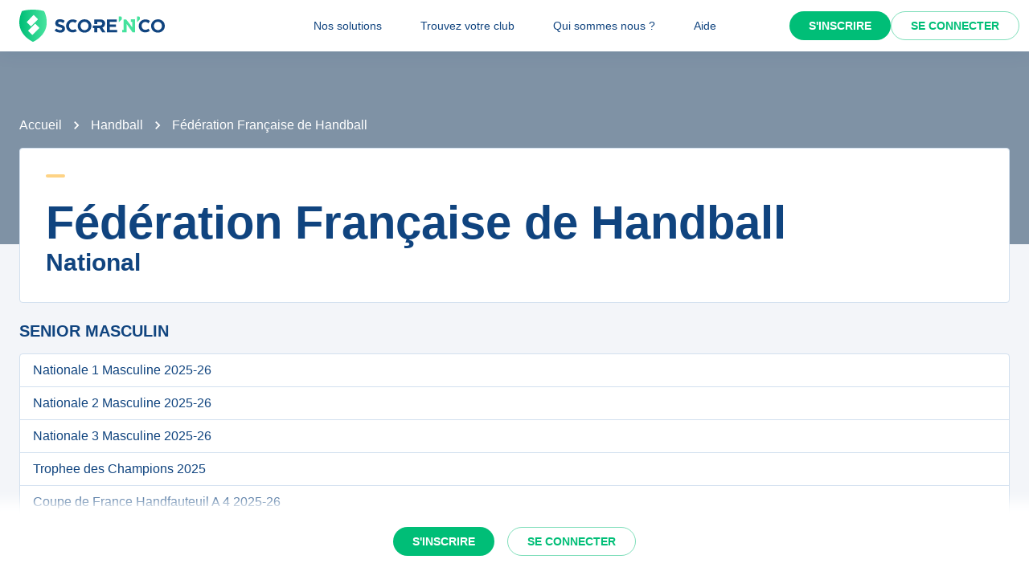

--- FILE ---
content_type: text/javascript;charset=utf-8
request_url: https://scorenco.com/_next/static/chunks/pages/sport/%5Bsport%5D/leagues/%5Bleague%5D-4d122b4ee1bc6fa2.js
body_size: 2031
content:
!function(){try{var e="undefined"!=typeof window?window:"undefined"!=typeof global?global:"undefined"!=typeof self?self:{},n=(new e.Error).stack;n&&(e._sentryDebugIds=e._sentryDebugIds||{},e._sentryDebugIds[n]="8da5d094-c3ba-43db-a922-5db84853d7ec",e._sentryDebugIdIdentifier="sentry-dbid-8da5d094-c3ba-43db-a922-5db84853d7ec")}catch(e){}}(),(self.webpackChunk_N_E=self.webpackChunk_N_E||[]).push([[2364],{21211:function(e,n,i){(window.__NEXT_P=window.__NEXT_P||[]).push(["/sport/[sport]/leagues/[league]",function(){return i(81455)}])},81455:function(e,n,i){"use strict";i.r(n),i.d(n,{__N_SSP:function(){return T},default:function(){return A}});var a=i(52903),l=i(24432),d=i(59888),t=i(78408),u=i(81836),r=i(76442),o=i(53801),m=i(76070),s=i(37330),c=i(21842),v=i(90287),k=i(19652),g=i(85520),p=i(57460),_=i(6692),N=i(2281),f=i(2784),b=i(38401),y=i(88896),h=i(37602),Z=i(63060),I=i(72080),S=i(36717);let F=e=>{var{category:n,levels:i}=e,l=(0,N._)(e,["category","levels"]);let{t:d}=(0,s.$)(),u=(0,I.C)(i,5),o=n.split(" ")[0]+" "+d("".concat(n.slice(-1),"_GENDER"));return(0,a.BX)(Z.Z,(0,_._)((0,p._)({},l),{children:[(0,a.tZ)(r.Z,{variant:"h5",sx:{textTransform:"uppercase",fontStyle:"unset",mb:2},children:o}),(0,a.tZ)(t.Z,{variant:"bordered",sx:{padding:0,alignItems:"stretch"},children:(0,a.tZ)(b.Z,{disablePadding:!0,children:u.map((e,n)=>(0,a.BX)(f.Fragment,{children:[0!==n&&(0,a.tZ)(y.Z,{}),(0,a.tZ)(S.Q,{href:null==e?void 0:e.url,children:(0,a.tZ)(h.Z,{component:"a",children:null==e?void 0:e.name})})]},(null==e?void 0:e.id)||n))})})]}),n)},D={kind:"Document",definitions:[{kind:"OperationDefinition",operation:"query",name:{kind:"Name",value:"GetLeagueInfos"},variableDefinitions:[{kind:"VariableDefinition",variable:{kind:"Variable",name:{kind:"Name",value:"id"}},type:{kind:"NonNullType",type:{kind:"NamedType",name:{kind:"Name",value:"Int"}}}}],directives:[{kind:"Directive",name:{kind:"Name",value:"cached"},arguments:[{kind:"Argument",name:{kind:"Name",value:"ttl"},value:{kind:"IntValue",value:"300"}}]}],selectionSet:{kind:"SelectionSet",selections:[{kind:"Field",name:{kind:"Name",value:"competitions_league_by_pk"},arguments:[{kind:"Argument",name:{kind:"Name",value:"id"},value:{kind:"Variable",name:{kind:"Name",value:"id"}}}],selectionSet:{kind:"SelectionSet",selections:[{kind:"Field",name:{kind:"Name",value:"id"}},{kind:"Field",name:{kind:"Name",value:"name"}},{kind:"Field",name:{kind:"Name",value:"old_url"}},{kind:"Field",name:{kind:"Name",value:"slug"}},{kind:"Field",name:{kind:"Name",value:"rank"}},{kind:"Field",name:{kind:"Name",value:"area"}}]}}]}}]},w={kind:"Document",definitions:[{kind:"OperationDefinition",operation:"query",name:{kind:"Name",value:"GetLevelInSeasonByLeagueId"},variableDefinitions:[{kind:"VariableDefinition",variable:{kind:"Variable",name:{kind:"Name",value:"leagueId"}},type:{kind:"NonNullType",type:{kind:"NamedType",name:{kind:"Name",value:"Int"}}}}],directives:[{kind:"Directive",name:{kind:"Name",value:"cached"},arguments:[{kind:"Argument",name:{kind:"Name",value:"ttl"},value:{kind:"IntValue",value:"300"}}]}],selectionSet:{kind:"SelectionSet",selections:[{kind:"Field",name:{kind:"Name",value:"competitions_level_for_season_detail_by_league_id"},arguments:[{kind:"Argument",name:{kind:"Name",value:"args"},value:{kind:"ObjectValue",fields:[{kind:"ObjectField",name:{kind:"Name",value:"league_id"},value:{kind:"Variable",name:{kind:"Name",value:"leagueId"}}}]}}],selectionSet:{kind:"SelectionSet",selections:[{kind:"Field",name:{kind:"Name",value:"id"}},{kind:"Field",name:{kind:"Name",value:"name"}},{kind:"Field",name:{kind:"Name",value:"slug"}},{kind:"Field",name:{kind:"Name",value:"old_url"}},{kind:"Field",name:{kind:"Name",value:"url"}},{kind:"Field",name:{kind:"Name",value:"level_id"}},{kind:"Field",name:{kind:"Name",value:"level"},selectionSet:{kind:"SelectionSet",selections:[{kind:"Field",name:{kind:"Name",value:"id"}},{kind:"Field",name:{kind:"Name",value:"age_category"}},{kind:"Field",name:{kind:"Name",value:"gender"}}]}},{kind:"Field",name:{kind:"Name",value:"season"},selectionSet:{kind:"SelectionSet",selections:[{kind:"Field",name:{kind:"Name",value:"id"}},{kind:"Field",name:{kind:"Name",value:"slug"}}]}}]}}]}}]},x=e=>({leagueId:(0,g.x)(e.league)}),E=e=>{var n,i,v;let{sport:g}=e,p=(0,m.Ib)(),{t:_}=(0,s.$)(),N=x(p.query),f=p.query.sport,b=(0,l.aM)(D,{variables:{id:N.leagueId},skip:!N.leagueId}),y=(0,l.aM)(w,{variables:{leagueId:N.leagueId},skip:!N.leagueId}),h=null===(n=b.data)||void 0===n?void 0:n.competitions_league_by_pk,Z=(null===(v=y.data)||void 0===v?void 0:null===(i=v.competitions_level_for_season_detail_by_league_id)||void 0===i?void 0:i.reduce((e,n)=>{var i,a,l;let d=(null==n?void 0:null===(i=n.level)||void 0===i?void 0:i.age_category)+" "+(null==n?void 0:null===(a=n.level)||void 0===a?void 0:a.gender)||"unknown";return e[d]=null!==(l=e[d])&&void 0!==l?l:[],e[d].push(n),e},{}))||{unknown:void 0};return(0,a.BX)(d.Z,{children:[(0,a.tZ)(c.Is,{title:"".concat(null==h?void 0:h.name," - Score'n'co"),description:"".concat(null==h?void 0:h.name," sur Score'n'co \uD83D\uDD35\uD83D\uDFE2"),url:{routeKey:k.y.Sport,params:{sport:f,league:(null==h?void 0:h.slug)+"-"+(null==h?void 0:h.id.toString(36))}}}),(0,a.BX)(c.Xg,{image:null==g?void 0:g.image,breadcrumbs:[{label:(null==g?void 0:g.name)||"",href:{routeKey:k.y.Competitions,params:{sport:f}}},{label:(null==h?void 0:h.name)||""}],children:[(0,a.tZ)(t.Z,{variant:"bordered",children:(0,a.tZ)(u.Z,{direction:{xs:"column",sm:"row"},spacing:4,width:"100%",alignItems:"center",children:(0,a.BX)(d.Z,{sx:{"@media screen and (max-width: 450px)":{margin:"0 !important",textAlign:"center"}},children:[(0,a.tZ)(c.gm,{sport:null==g?void 0:g.slug,sx:{mb:2}}),(0,a.tZ)(r.Z,{variant:"h1",component:"h1",children:null==h?void 0:h.name}),(0,a.tZ)(r.Z,{variant:"h3",component:"h1",children:(null==h?void 0:h.area)?_("COMPETITION_AREA_".concat(null==h?void 0:h.area)):(0,a.tZ)(o.Z,{width:200})})]})})}),(0,a.tZ)(d.Z,{sx:{marginTop:3},children:Z&&Object.entries(Z).map(e=>{let[n,i]=e;return(0,a.tZ)(F,{sx:{marginTop:3},category:n,levels:i},n)})})]})]})};E.getLayout=v.O.buildGetLayout({strapiMenu:!0,amplify:{protectedPage:!1}});var T=!0,A=E},85520:function(e,n,i){"use strict";i.d(n,{x:function(){return a}});let a=e=>{if(!e||Array.isArray(e))return;let n=e.split("-").pop();if(!n)return;let i=parseInt(n,36);if(!(i>2147483647))return i}},72080:function(e,n,i){"use strict";i.d(n,{C:function(){return d}});var a=i(2784);let l=e=>Array(e).fill(null),d=function(e){let n=arguments.length>1&&void 0!==arguments[1]?arguments[1]:5;return(0,a.useMemo)(()=>e||l(n),[e,n])}}},function(e){e.O(0,[5644,287,2888,9774,179],function(){return e(e.s=21211)}),_N_E=e.O()}]);
//# sourceMappingURL=[league]-4d122b4ee1bc6fa2.js.map